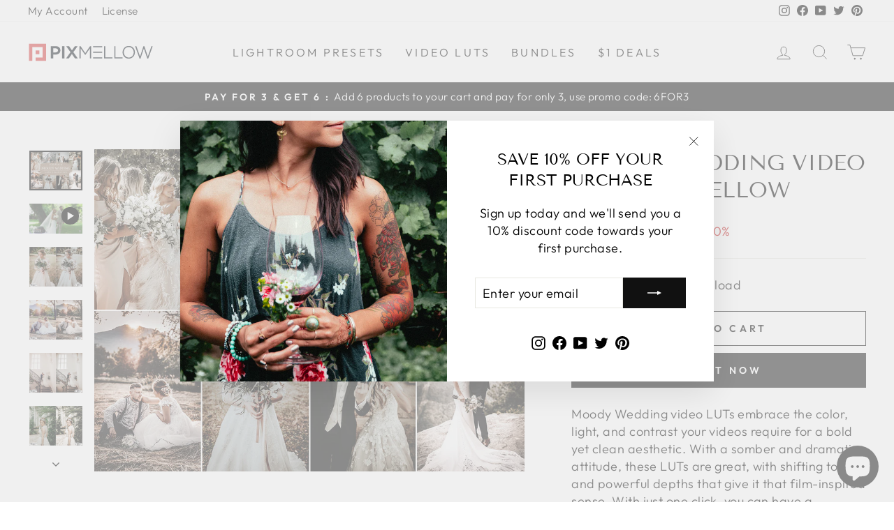

--- FILE ---
content_type: image/svg+xml
request_url: https://pixmellow.com/cdn/shop/files/Pixmellow-Logo-Color.svg?v=1681292890&width=110
body_size: -115
content:
<?xml version="1.0" encoding="utf-8"?>
<!-- Generator: Adobe Illustrator 26.0.1, SVG Export Plug-In . SVG Version: 6.00 Build 0)  -->
<svg version="1.1" id="Layer_1" xmlns="http://www.w3.org/2000/svg" xmlns:xlink="http://www.w3.org/1999/xlink" x="0px" y="0px"
	 width="520px" height="78px" viewBox="0 0 520 78" style="enable-background:new 0 0 520 78;" xml:space="preserve">
<style type="text/css">
	.st0{fill:#DA3F3F;}
	.st1{fill:#161D25;}
</style>
<g>
	<g>
		<polygon class="st0" points="4,3.4 4,74.6 18.1,74.6 18.1,60.5 18.1,17.5 32.4,17.5 61,17.5 61,60.5 31.7,60.5 31.7,74.6 
			75.2,74.6 75.2,3.4 		"/>
		<rect x="31.8" y="31.3" class="st0" width="15.5" height="15.5"/>
	</g>
	<g>
		<path class="st1" d="M129,18.3c-1.7-1.5-3.8-2.7-6.2-3.5c-2.4-0.8-5.1-1.2-8-1.2H94.7v50.8h9.8v-16h9.3c2.8,0,5.5-0.4,7.9-1.1
			c2.5-0.8,4.7-1.9,6.5-3.3c1.9-1.5,3.3-3.3,4.4-5.5c1.1-2.2,1.6-4.7,1.6-7.6v-0.1c0-2.6-0.5-4.9-1.4-7
			C132,21.6,130.7,19.8,129,18.3z M124.3,31.1c0,2.5-0.9,4.4-2.7,6c-1.8,1.6-4.3,2.4-7.5,2.4h-9.6V22.6h9.6c3.1,0,5.6,0.7,7.5,2.1
			c1.8,1.4,2.7,3.4,2.7,6.2V31.1z"/>
		<rect x="141.2" y="13.6" class="st1" width="9.8" height="50.8"/>
		<polygon class="st1" points="205.6,13.6 194.2,13.6 182,31 170,13.6 158.3,13.6 176.1,38.6 157.6,64.4 169,64.4 181.8,46 
			194.6,64.4 206.3,64.4 187.8,38.4 		"/>
		<polygon class="st1" points="237.2,42.5 217.8,13.8 217.6,13.6 213.3,13.6 213.3,64.4 217.9,64.4 217.9,22.5 236.7,49.9 
			237.6,49.9 256.4,22.5 256.4,64.4 261.2,64.4 261.2,13.6 256.9,13.6 		"/>
		<polygon class="st1" points="320.1,13.6 315.2,13.6 315.2,64.4 349.2,64.4 349.2,59.9 320.1,59.9 		"/>
		<polygon class="st1" points="362.1,13.6 357.3,13.6 357.3,64.4 391.3,64.4 391.3,59.9 362.1,59.9 		"/>
		<path class="st1" d="M442.6,38.6c-0.1-14.8-11-25.9-25.5-25.9c-16,0-25.6,13.3-25.6,26.3v0.1c0,14.9,11,26.1,25.5,26.1
			c16,0,25.5-13.2,25.6-26.1c0-0.1,0.1-0.2,0.1-0.2L442.6,38.6L442.6,38.6z M437.6,39.1c0,12.3-8.8,21.6-20.5,21.6
			c-11.6,0-20.6-9.6-20.6-21.8v-0.1c0-12.3,8.8-21.6,20.5-21.6c11.6,0,20.6,9.6,20.6,21.8V39.1z"/>
		<polygon class="st1" points="510.9,13.6 495.8,56.6 481.7,13.8 481.6,13.5 477.9,13.5 463.8,56.6 448.6,13.6 443.3,13.6 
			461.7,64.8 465.5,64.8 479.6,22.8 493.8,64.8 497.6,64.8 516,13.6 		"/>
		<rect x="269.5" y="36.5" class="st1" width="37.6" height="4.6"/>
		<rect x="269.5" y="13.6" class="st1" width="37.7" height="4.5"/>
		<rect x="269.5" y="59.9" class="st1" width="37.7" height="4.5"/>
	</g>
</g>
</svg>


--- FILE ---
content_type: image/svg+xml
request_url: https://pixmellow.com/cdn/shop/files/Pixmellow-Logo-Color.svg?v=1681292890&width=180
body_size: 216
content:
<?xml version="1.0" encoding="utf-8"?>
<!-- Generator: Adobe Illustrator 26.0.1, SVG Export Plug-In . SVG Version: 6.00 Build 0)  -->
<svg version="1.1" id="Layer_1" xmlns="http://www.w3.org/2000/svg" xmlns:xlink="http://www.w3.org/1999/xlink" x="0px" y="0px"
	 width="520px" height="78px" viewBox="0 0 520 78" style="enable-background:new 0 0 520 78;" xml:space="preserve">
<style type="text/css">
	.st0{fill:#DA3F3F;}
	.st1{fill:#161D25;}
</style>
<g>
	<g>
		<polygon class="st0" points="4,3.4 4,74.6 18.1,74.6 18.1,60.5 18.1,17.5 32.4,17.5 61,17.5 61,60.5 31.7,60.5 31.7,74.6 
			75.2,74.6 75.2,3.4 		"/>
		<rect x="31.8" y="31.3" class="st0" width="15.5" height="15.5"/>
	</g>
	<g>
		<path class="st1" d="M129,18.3c-1.7-1.5-3.8-2.7-6.2-3.5c-2.4-0.8-5.1-1.2-8-1.2H94.7v50.8h9.8v-16h9.3c2.8,0,5.5-0.4,7.9-1.1
			c2.5-0.8,4.7-1.9,6.5-3.3c1.9-1.5,3.3-3.3,4.4-5.5c1.1-2.2,1.6-4.7,1.6-7.6v-0.1c0-2.6-0.5-4.9-1.4-7
			C132,21.6,130.7,19.8,129,18.3z M124.3,31.1c0,2.5-0.9,4.4-2.7,6c-1.8,1.6-4.3,2.4-7.5,2.4h-9.6V22.6h9.6c3.1,0,5.6,0.7,7.5,2.1
			c1.8,1.4,2.7,3.4,2.7,6.2V31.1z"/>
		<rect x="141.2" y="13.6" class="st1" width="9.8" height="50.8"/>
		<polygon class="st1" points="205.6,13.6 194.2,13.6 182,31 170,13.6 158.3,13.6 176.1,38.6 157.6,64.4 169,64.4 181.8,46 
			194.6,64.4 206.3,64.4 187.8,38.4 		"/>
		<polygon class="st1" points="237.2,42.5 217.8,13.8 217.6,13.6 213.3,13.6 213.3,64.4 217.9,64.4 217.9,22.5 236.7,49.9 
			237.6,49.9 256.4,22.5 256.4,64.4 261.2,64.4 261.2,13.6 256.9,13.6 		"/>
		<polygon class="st1" points="320.1,13.6 315.2,13.6 315.2,64.4 349.2,64.4 349.2,59.9 320.1,59.9 		"/>
		<polygon class="st1" points="362.1,13.6 357.3,13.6 357.3,64.4 391.3,64.4 391.3,59.9 362.1,59.9 		"/>
		<path class="st1" d="M442.6,38.6c-0.1-14.8-11-25.9-25.5-25.9c-16,0-25.6,13.3-25.6,26.3v0.1c0,14.9,11,26.1,25.5,26.1
			c16,0,25.5-13.2,25.6-26.1c0-0.1,0.1-0.2,0.1-0.2L442.6,38.6L442.6,38.6z M437.6,39.1c0,12.3-8.8,21.6-20.5,21.6
			c-11.6,0-20.6-9.6-20.6-21.8v-0.1c0-12.3,8.8-21.6,20.5-21.6c11.6,0,20.6,9.6,20.6,21.8V39.1z"/>
		<polygon class="st1" points="510.9,13.6 495.8,56.6 481.7,13.8 481.6,13.5 477.9,13.5 463.8,56.6 448.6,13.6 443.3,13.6 
			461.7,64.8 465.5,64.8 479.6,22.8 493.8,64.8 497.6,64.8 516,13.6 		"/>
		<rect x="269.5" y="36.5" class="st1" width="37.6" height="4.6"/>
		<rect x="269.5" y="13.6" class="st1" width="37.7" height="4.5"/>
		<rect x="269.5" y="59.9" class="st1" width="37.7" height="4.5"/>
	</g>
</g>
</svg>
